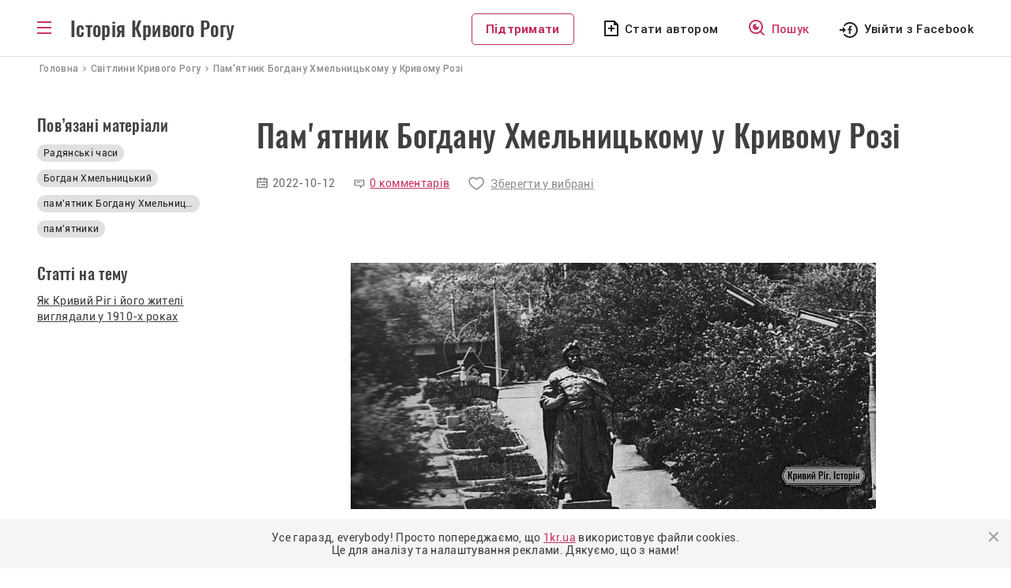

--- FILE ---
content_type: text/html; charset=UTF-8
request_url: https://history.1kr.ua/photo-gallery/584
body_size: 6741
content:
<!DOCTYPE html>
<html lang="uk-UA">
<head>
    <meta charset="UTF-8">
    <meta http-equiv="X-UA-Compatible" content="IE=edge">
    <meta name="viewport" content="width=device-width, initial-scale=1">
    <link rel="apple-touch-icon" sizes="180x180" href="//history.1kr.ua/favicons/favicon180.png">
    <link rel="icon" type="image/png" sizes="32x32" href="//history.1kr.ua/favicons/favicon32.png">
    <link rel="icon" type="image/png" sizes="16x16" href="//history.1kr.ua/favicons/favicon16.png">
    <link rel="icon" href="//history.1kr.ua/favicon48.ico" sizes="48x48">
        <title>Пам&#039;ятник Богдану Хмельницькому у Кривому Розі - Фото iсторія Кривого Рогу</title>
            <link rel="image_src" href="https://img.1kr.ua/history/647e170e/a15d25e1/126658_96e3cbefe9b8ef232d69217c3f9160e457cf3535224c0145f0fee6468311b53b1665577658.jpg">
        <meta property="og:image" content="https://img.1kr.ua/history/647e170e/a15d25e1/126658_96e3cbefe9b8ef232d69217c3f9160e457cf3535224c0145f0fee6468311b53b1665577658.jpg">
        <meta property="og:title" content="Пам&#039;ятник Богдану Хмельницькому у Кривому Розі - Фото iсторія Кривого Рогу">
    <script src='https://www.google.com/recaptcha/api.js'></script>
    <link rel="stylesheet" href="https://unpkg.com/leaflet@1.7.1/dist/leaflet.css" integrity="sha512-xodZBNTC5n17Xt2atTPuE1HxjVMSvLVW9ocqUKLsCC5CXdbqCmblAshOMAS6/keqq/sMZMZ19scR4PsZChSR7A==" crossorigin=""/>
    <script src="https://unpkg.com/leaflet@1.7.1/dist/leaflet.js" integrity="sha512-XQoYMqMTK8LvdxXYG3nZ448hOEQiglfqkJs1NOQV44cWnUrBc8PkAOcXy20w0vlaXaVUearIOBhiXZ5V3ynxwA==" crossorigin=""></script>
    <!-- Global site tag (gtag.js) - Google Analytics -->
<script async src="https://www.googletagmanager.com/gtag/js?id=G-BZ0EV168K2"></script>
<script>
    window.dataLayer = window.dataLayer || [];
    function gtag(){dataLayer.push(arguments);}
    gtag('js', new Date());

    gtag('config', 'G-BZ0EV168K2');

    gtag('consent', 'default', {
        'ad_storage': 'denied'
    });

    function consentGranted() {
        gtag('consent', 'update', {
            'ad_storage': 'granted'
        });
    }

    consentGranted();
</script>
<script async src="https://pagead2.googlesyndication.com/pagead/js/adsbygoogle.js?client=ca-pub-6142430079851209"
        crossorigin="anonymous"></script>    <meta name="csrf-param" content="_csrf--history-frontend">
<meta name="csrf-token" content="lYxhOQo_LzgSzYiQaWHcWUVZ_HVpnyG7PN47-zBp1HOlulJQclp9V1P9xtMiIOUJLzGVQBqsZP9MlVXDCCXjCQ==">

<link href="/assets/24cf32dc/css/bootstrap.css?v=1676456742" rel="stylesheet">
<link href="/assets/20740ce3/css/select2.min.css?v=1676456742" rel="stylesheet">
<link href="/assets/71e2ae16/css/select2-addl.min.css?v=1676456742" rel="stylesheet">
<link href="/assets/71e2ae16/css/select2-krajee.min.css?v=1676456742" rel="stylesheet">
<link href="/assets/86cee1a3/css/kv-widgets.min.css?v=1676456742" rel="stylesheet">
<link href="/css/slick.css?v=1617947177" rel="stylesheet">
<link href="/css/slick-theme.css?v=1617950109" rel="stylesheet">
<link href="/css/style.css?v=1715779354" rel="stylesheet">
<link href="/css/media.css?v=1693478102" rel="stylesheet"></head>
<body class="menu_bg">
<script>
    let Project = {
        baseUrl: 'https://history.1kr.ua',
        user: {
            id:  0        }

    };
</script>
<div class="wrapper">
    <div class="header-post">
        <header>
    <div class="container" style="position: relative;">
        <div class="box_logo">
            <div id="toggle-link" class="ic_menu bars"></div>
            <p class="text_logo"><a href="/">Історія Кривого Рогу</a></p>
        </div>
        <div class="box_top_menu nav-sub menu_main">
            <div class="box_top_menu__navigator">
                <a href="/navigation">Навігатор</a>
            </div>
            <ul class="box_top_menu__list">
                <li class="menu_last-articles"><a href="/articles-about-krivoy-rog">Останні статті</a></li>
                <li class="menu_pictures"><a href="/svitlini-of-krivoy-rog">Світлини</a></li>
                <li class="menu_videos"><a href="/video-of-krivoy-rog">Відео</a></li>
                <li class="menu_war fat"><a href="/war-stories">Російсько-українська війна</a></li>
                <li class="menu_idea fat"><a href="/life-stories">Історії з життя</a></li>
                <li class="menu_facts"><a href="/facts">Цікаві факти</a></li>
                <li class="menu_populars"><a href="/popular">Популярне</a></li>
                <li class="menu_discussed"><a href="/discuss">Обговорювані теми</a></li>
                <li class="menu_locations"><a href="/location">Локації</a></li>
                <li class="menu_newspapers"><a href="/journal-editions">Архів газет</a></li>
                <li class="menu_press"><a href="/press-reviews">Огляд преси</a></li>
                <li class="menu_about"><a href="/static/about">Про проект</a></li>
                <li class="menu_cooperation"><a href="/static/collaboration">Співпраця</a></li>
                <li class="menu_adveertisers"><a href="/static/advertiser">Рекламодавцям</a></li>
                <li class="menu_free"></li>
                                    <li class="menu_author"><a href="javascript:void(0);" id="author_mob">Стати автором</a></li>
                                <li><a class="btn_support" href="https://1kr.ua/ua/donate.html" rel="nofollow">Підтримати</a>
                </li>
            </ul>
        </div>
        <div class="block_left">
            <div class="box_author_search">
                <a class="btn_support disp_n_1200" href="https://1kr.ua/ua/donate.html" rel="nofollow">Підтримати</a>
                                    <a class="author author_n_1200" href="javascript:void(0);" id="author_menu">Стати автором</a>
                                <a class="search" href="/navigation"><span>Пошук</span></a>
            </div>
            <div class="box_login">
                                    <a class="login_facebook_header"
                       href="/auth/facebook?authclient=facebook"><span>Увійти з Facebook</span></a>
                            </div>
        </div>
    </div>
</header>
    </div>
        <nav class="crumbs" itemprop="breadcrumb" itemscope="" itemtype="">
    <span itemprop="itemListElement" itemscope="" itemtype="">
        <a href="/" itemtype="" itemprop="item"><span itemprop="name">Головна</span></a>
        <meta itemprop="position" content="1">
    </span>
        <span itemprop="itemListElement" itemscope="" itemtype="">
        <a href="/svitlini-of-krivoy-rog" itemtype="" itemprop="item"><span itemprop="name">Світлини Кривого Рогу</span></a>
        <meta itemprop="position" content="2">
    </span>
        <span class="current">Пам'ятник Богдану Хмельницькому у Кривому Розі</span>
    </nav>
    <div class="container">
        <div class="contant-main__articles block-post">
            <div class="wrapper-post wrapper-post_media wrapper-post_img">
                <h1>Пам'ятник Богдану Хмельницькому у Кривому Розі</h1>
                <div class="wrapper-post__info">
                    <p class="wrapper-post__info-date">2022-10-12</p>
                                        <a class="wrapper-post__info-comments" href="#commentBlock">
                        0 комментарів                    </a>
                                            <a class="wrapper-post__info-saved" href="javascript:void(0);" id="favorite">Зберегти у вибрані</a>
                                    </div>

                <div class="slider_post_img">
                    <div class="sl" id="post-slider_big">
                                                                                <div class="sl__slide">
                                <div class="item-photo-gallery-container">
                                    <a href="https://img.1kr.ua/history/647e170e/a15d25e1/1_312x665_126658_96e3cbefe9b8ef232d69217c3f9160e457cf3535224c0145f0fee6468311b53b1665577658.jpg" data-lightbox="slider_img"
                                       data-title="Картинка слайда Пам'ятник Богдану Хмельницькому у Кривому Розі">
                                        <img src="https://img.1kr.ua/history/647e170e/a15d25e1/1_312x665_126658_96e3cbefe9b8ef232d69217c3f9160e457cf3535224c0145f0fee6468311b53b1665577658.jpg"
                                             alt="Пам'ятник Богдану Хмельницькому у Кривому Розі">
                                    </a>
                                </div>
                                                            </div>
                                                                    </div>
                    <div class="sl2" id="post-slider_small">
                                                                    </div>
                </div>

                <div class="clearfix"></div>
                <div class="wrapper-post__text">
                    <p style="font-style: italic;">Богдану Хмельницькому встановили пам'ятник у місті, бо колись війська гетьмана проходили через хутір у Кривому Розі</p>
                    <p>У квітні 1648 року війська Хмельницького проходили через хутір Кривий Ріг. Напували своїх коней в ріці Саксагань, відпочивали у дубовому гаю. В урочищі Жовта Ріка гетьман розкинув свій табір. Майже місяць тут відбувалися бої з польськими військами. Перемога була на боці козаків.  Саме з цієї битви почалася визвольна війна.</p>

<p>Хутір Кривий Ріг переріс у величезне промислове місто, а робітниче селище Жовта Ріка було перейменовано у Жовті Води у трьохсоту річницю битви під проводом Богдана Хмельницького.<br>
Фото із фотоальбома "Кривий Ріг" видавництва "Мистецтво", місто Київ, 1971 рік</p>                                                                                <div class="error-feedback">Якщо Ви помітили помилку, виділіть необхідний текст і натисніть Ctrl + Enter, щоб повідомити про це редакцію.</div>
                </div>
                <div class="wrapper-post_bottom">
                    <div class="wrapper-post_add-comments">
                        <a href="#addCommentBlock" class="btn_add_comments"><span>Додати коментар</span></a>
                    </div>
                    <div class="wrapper-post_sharing">
                        <p>Поділитися у соц. мережах</p>
                        <ul>
                            <li><a class="sharing_facebook" href="https://www.facebook.com/sharer/sharer.php?u=https%3A%2F%2Fhistory.1kr.ua%2Fpublication%2F584"></a></li>
                            <li><a class="sharing_pinterest" href="http://pinterest.com/pin/create/link/?url=https%3A%2F%2Fhistory.1kr.ua%2Fpublication%2F584"></a></li>
                            <li><a class="sharing_telegram" href="tg://msg_url?url=https%3A%2F%2Fhistory.1kr.ua%2Fpublication%2F584&amp;text=%D0%9F%D0%B0%D0%BC%27%D1%8F%D1%82%D0%BD%D0%B8%D0%BA+%D0%91%D0%BE%D0%B3%D0%B4%D0%B0%D0%BD%D1%83+%D0%A5%D0%BC%D0%B5%D0%BB%D1%8C%D0%BD%D0%B8%D1%86%D1%8C%D0%BA%D0%BE%D0%BC%D1%83+%D1%83+%D0%9A%D1%80%D0%B8%D0%B2%D0%BE%D0%BC%D1%83+%D0%A0%D0%BE%D0%B7%D1%96+-+%D0%A4%D0%BE%D1%82%D0%BE+i%D1%81%D1%82%D0%BE%D1%80%D1%96%D1%8F+%D0%9A%D1%80%D0%B8%D0%B2%D0%BE%D0%B3%D0%BE+%D0%A0%D0%BE%D0%B3%D1%83"></a></li>
                        </ul>
                    </div>
                </div>
            </div>

                <div class="left-sidebar-post left-sidebar-post_interest">
                    <p class="last-articles__t1">Пов’язані матеріали</p>
                    <div class="last-articles__tags">
                                                    <a href="/navigation/search?tag=radyanski_chasi"
                               title="Радянські часи">
                                Радянські часи                            </a>
                                                                                        <a href="/navigation/search?tag=bogdan_hmelnickii" title="Богдан Хмельницький">Богдан Хмельницький</a>            <a href="/navigation/search?tag=pamyatnik_bogdany_hmelnickomy" title="пам&#039;ятник Богдану Хмельницькому">пам'ятник Богдану Хмельницькому</a>            <a href="/navigation/search?tag=pamyatniki" title="пам&#039;ятники">пам'ятники</a>                                                </div>
                    <div class="left-sidebar-post_box2">
        <div class="left-sidebar-post__block2">
        <h2 class="last-articles__t1">Статті на тему</h2>
        <div class="left-sidebar-post__block2-link">
                            <h3><a href="/publication/735">Як Кривий Ріг і його жителі виглядали у 1910-х роках</a></h3>
                    </div>
    </div>
        </div>
                </div>
                <div class="clearfix"></div>

        </div>
            </div>
    <div class="contant-main__photo contant-main__comm" id="commentBlock">
        <div class="container">
            <div class="photo-last block-post">
                <div class="last-articles left-sidebar-post_comm">
                    <p class="last-articles__t1 last-articles__t1-comm">Коментарі до світлини</p>

                    <p class="last-articles__t2 block-post_comm">
                                                    Немає комментарів
                                            </p>
                    <p class="last-articles__line"></p>
                    <a href="#addCommentBlock" class="last-articles__all ">Додати коментар</a>
                </div>
                <div class="block-post__comments" id="commentContainer">
                                            <p class="comm_login">Комментування доступне тільки для <a id="comment_for_auth_user" href="javascript:void(0);">авторизованих</a>користувачів</p>
                                        <div id="w0" class="list-view"></div>                                        <div class="block-post__add-comment" id="addCommentBlock">
                                            </div>
                </div>

            </div>
        </div>
    </div>
    <div class="block-post_box_m">
        <div class="container">
            <div class="photo-last block-post">
                <div class="left-sidebar-post left-sidebar-post_interest">
                    <p class="last-articles__t1 last-articles__t1-comm">Вас може зацікавити</p>
                    <div class="interested_media">
                        <p class="last-articles__line"></p>
                        <a href="/articles-about-krivoy-rog" class="last-articles__all ">Показати усі</a>
                    </div>
                </div>
                <div class="block-post__interest block-post__interest_all">
                    <div class="post__interest-media">
                                                                                <div class="block_images__box">
                                <a href="/photo-gallery/666">
                                    <img src="https://img.1kr.ua/history/13792798/5648758c/1_273x290_128118_0e0f1d4d23476209c798d577aeb8f1ec92d6b2aa7bfce40e5443ba9e2df4e65f1675449227.jpg"
                                         alt="Кінотеатр «Зірка»"/>
                                    <div class="block_images__box2">
                                        <p>Кінотеатр «Зірка»</p>
                                    </div>
                                </a>
                            </div>
                                                                                <div class="block_images__box">
                                <a href="/photo-gallery/1022">
                                    <img src="https://img.1kr.ua/history/8d1db23b/c82ce02f/1_273x290_132445_5fe1118956ded5d8b4edd1c9786bc14f4faf511e4fe9ef2c9e22016336f2622b1716753463.jpg"
                                         alt="Світлина з альбому рудника Колачевського"/>
                                    <div class="block_images__box2">
                                        <p>Світлина з альбому рудника Колачевського</p>
                                    </div>
                                </a>
                            </div>
                                                                                <div class="block_images__box">
                                <a href="/photo-gallery/1336">
                                    <img src="https://img.1kr.ua/history/fa1a82ad/b69d9c92/1_273x290_133703_4484b7538081701e7c5d01d2a283ae98b6491d9993b22c1cff1234943333594f1755944410.jpg"
                                         alt="Криворіжжя на карті 1939 року"/>
                                    <div class="block_images__box2">
                                        <p>Криворіжжя на карті 1939 року</p>
                                    </div>
                                </a>
                            </div>
                                            </div>
                </div>
            </div>
        </div>
    </div>
</div>
<div class="wrapper-footer">
    <footer class="footer">
        <div class="footer__block-title">
            <p class="footer__title">Історія Кривого Рогу</p>
            <p class="footer__copy">&copy; history.1kr.ua 2026р.</p>
        </div>
        <a class="footer__navigator" href="/navigation">Навігатор</a>
        <div class="clearfix"></div>
        <div class="list_footer">
            <div class="footer__menu footer__menu_r">
                <ul>
                    <li><a href="/articles-about-krivoy-rog">Останні статті</a></li>
                    <li><a href="/svitlini-of-krivoy-rog">Світлини</a></li>
                    <li><a href="/video-of-krivoy-rog">Відео</a></li>
                    <li><a href="/popular">Популярне</a></li>
                </ul>
            </div>
            <div class="footer__menu footer__menu_r">
                <ul>
                    <li><a href="/discuss">Обговорювані теми</a></li>
                    <li><a href="/life-stories">Історії з життя</a></li>
                    <li><a href="/location">Локації</a></li>
                    <li><a href="/authors">Автори</a></li>
                </ul>
            </div>
            <div class="footer__menu">
                <ul>
                    <li><a href="/static/about">Про проект</a></li>
                    <li><a href="/static/collaboration">Співпраця</a></li>
                    <li><a href="/static/advertiser">Рекламодавцям</a></li>
                </ul>
            </div>
        </div>
        <div class="footer__email">
            <div>
                <p>E-mail</p>
                <a class="footer__btn-email" href="/cdn-cgi/l/email-protection#bfd7d6cccbd0cdc6ff8ed4cd91cade"><span class="__cf_email__" data-cfemail="b9d1d0cacdd6cbc0f988d2cb97ccd8">[email&#160;protected]</span></a>
            </div>
            <div>
                                    <a class="footer__btn-author" href="javascript:void(0);" id="author_footer">Стати автором</a>
                            </div>
        </div>
    </footer>
    <div class="wrapper-footer-social">
        <div class="footer-social">
            <p>Приєднуйтеся до нас у соцмережах:</p>
            <a class="footer_facebook" href="https://www.facebook.com/1KR.UA" target="_blank" rel="noopener noreferrer nofollow"></a>
            <a class="footer_instagram" href="https://www.instagram.com/1kr_ua/" target="_blank" rel="noopener noreferrer nofollow"></a>
            <a class="footer_pinterest" href="https://www.pinterest.com/1kr_ua/_created/" target="_blank" rel="noopener noreferrer nofollow"></a>
            <a class="footer_telegram" href="#"></a>
        </div>
    </div>
</div>
    <div class="overlay"></div>
    <div class="modal modal_login" id="modal_login">
        <div class="modal_wrapper">
            <div class="modal_close"></div>
            <div class="modal_body">
                <p class="modal_title">Увійти до облікового запису <br> на порталі</p>
                <p class="modal_politics">Пам’ятайте, що ввічливість — одна з ознак розумної людини. <br> Поважайте
                    інших
                    користувачів та&nbsp;дотримуйтесь <a href="/static/portal-rules" target="_blank">Правил
                        порталу.</a><br>
                    Також користуючись сайтом Ви погоджуєтесь із&nbsp;<a href="/static/privacy"
                                                                         target="_blank">Політикою&nbsp;Конфіденціальності.</a>
                </p>
                <div class="modal_social">
                    <a href="/auth/facebook?authclient=facebook"
                       class="modal_login_facebook">Увійти через Facebook</a>
                </div>
            </div>
        </div>
    </div>
    <div class="modal modal_info" id="modal_info">
        <div class="modal_wrapper">
            <div class="modal_close"></div>
            <div class="modal_body">
                <p class="modal_title" id="modal_info_title"></p>
                <p class="modal_politics" id="modal_info_body"></p>
                <div class="form_all form_info">
                    <div class="form-group required">
                        <label class="control-label">Опишіть суть проблеми</label>
                        <textarea class="form-control" name="name" value="" id="descriptionErrorTextarea"></textarea>
                        <p class="help-block help-block-error">Необхідно заповнити</p>
                    </div>
                    <div class="form-group">
                        <button id="sendError" type="button" class="btn btn-primary" name="signup-button">Отправить</button>
                    </div>
                </div>
            </div>
        </div>
    </div>
    <div class="modal modal_login" id="modal_alert">
        <div class="modal_wrapper">
            <div class="modal_close"></div>
            <div class="modal_body">
                <h3 id="modal_alert_title"></h3>
                <p class="modal_politics" id="modal_alert_text"></p>
            </div>
        </div>
    </div>
<noindex>
    <div class="cookies-box" style="display: none">
        <p>
            Усе гаразд, everybody! Просто попереджаємо, що <a href="//1kr.ua">1kr.ua</a> використовує файли cookies.<br>
            Це для аналізу та налаштування реклами. Дякуємо, що з нами!
        </p>
        <div class="cookies-btn"></div>
    </div>
</noindex><script data-cfasync="false" src="/cdn-cgi/scripts/5c5dd728/cloudflare-static/email-decode.min.js"></script><script src="/assets/9b70eb0b/jquery.js?v=1676456742"></script>
<script src="/assets/e36b6873/yii.js?v=1676456742"></script>
<script src="/assets/20740ce3/js/select2.full.min.js?v=1676456742"></script>
<script src="/assets/71e2ae16/js/select2-krajee.min.js?v=1676456742"></script>
<script src="/assets/86cee1a3/js/kv-widgets.min.js?v=1676456742"></script>
<script src="/js/slick/slick.min.js?v=1626792319"></script>
<script src="/js/app/main.js?v=1668600914"></script>
<script src="/js/app/common.js?v=1677252614"></script>
<script src="/js/jquery-libs/jquery.cookie.js?v=1432740968"></script>
<script src="/js/lightbox/lightbox.min.js?v=1626792319"></script><script>(function(){function c(){var b=a.contentDocument||a.contentWindow.document;if(b){var d=b.createElement('script');d.innerHTML="window.__CF$cv$params={r:'9c5e1034ef0e98f1',t:'MTc2OTc0NTYzNg=='};var a=document.createElement('script');a.src='/cdn-cgi/challenge-platform/scripts/jsd/main.js';document.getElementsByTagName('head')[0].appendChild(a);";b.getElementsByTagName('head')[0].appendChild(d)}}if(document.body){var a=document.createElement('iframe');a.height=1;a.width=1;a.style.position='absolute';a.style.top=0;a.style.left=0;a.style.border='none';a.style.visibility='hidden';document.body.appendChild(a);if('loading'!==document.readyState)c();else if(window.addEventListener)document.addEventListener('DOMContentLoaded',c);else{var e=document.onreadystatechange||function(){};document.onreadystatechange=function(b){e(b);'loading'!==document.readyState&&(document.onreadystatechange=e,c())}}}})();</script></body>
</html>


--- FILE ---
content_type: text/html; charset=utf-8
request_url: https://www.google.com/recaptcha/api2/aframe
body_size: -129
content:
<!DOCTYPE HTML><html><head><meta http-equiv="content-type" content="text/html; charset=UTF-8"></head><body><script nonce="2KHVoUFVp0ecS46Ywq-cWA">/** Anti-fraud and anti-abuse applications only. See google.com/recaptcha */ try{var clients={'sodar':'https://pagead2.googlesyndication.com/pagead/sodar?'};window.addEventListener("message",function(a){try{if(a.source===window.parent){var b=JSON.parse(a.data);var c=clients[b['id']];if(c){var d=document.createElement('img');d.src=c+b['params']+'&rc='+(localStorage.getItem("rc::a")?sessionStorage.getItem("rc::b"):"");window.document.body.appendChild(d);sessionStorage.setItem("rc::e",parseInt(sessionStorage.getItem("rc::e")||0)+1);localStorage.setItem("rc::h",'1769745641388');}}}catch(b){}});window.parent.postMessage("_grecaptcha_ready", "*");}catch(b){}</script></body></html>

--- FILE ---
content_type: application/javascript
request_url: https://history.1kr.ua/js/app/main.js?v=1668600914
body_size: 665
content:
$(function () {
	//menu
	$('#toggle-link').click(function (event) {
		$('.menu_main').toggle();
	});
	$(document).click(function (event) {
		if ($(event.target).closest('.menu_main').length == 0 && $(event.target).attr('id') != 'toggle-link') {
			$('.menu_main').hide();
		}
	});

	//show-hide profile menu
	let $profileMenuPopup = $("#profileMenuPopup");
	let $profileMenu = $('#profileMenu');
	$(document).mouseup(function (e) {
		if ($profileMenuPopup.has(e.target).length === 0) {
			if ($profileMenuPopup.hasClass('hide')) {
				if ($profileMenu.has(e.target).length > 0 || e.target.id == "profileMenu") {
					$profileMenuPopup.removeClass('hide')
				}
			} else {
				$profileMenuPopup.addClass('hide');
			}
		}
	});

	$('#block_place_info_close').click(function () {
		$('#block_place_info').hide();
	});

	//init slider for main page
	$('#main-slider').slick({
		autoplay: false,
		autoplaySpeed: 2000,
		arrows: true,
		dots: false,
		slidesToShow: 4,
		slidesToScroll: 1,
		responsive: [{
			breakpoint: 1200,
			settings: {
				slidesToShow: 3,
				adaptiveHeight: true,
			}
		},
			{
				breakpoint: 768,
				settings: {
					slidesToShow: 2,
					adaptiveHeight: true,
				}
			},
			{
				breakpoint: 560,
				settings: {
					slidesToShow: 1,
					adaptiveHeight: true,
				}
			}
		],

	});

	//init slider for tag-search page
	$("#search-slider").slick({
		slidesToShow: 5,
		arrows: true,
		adaptiveHeight: true,
		responsive: [{
			breakpoint: 1200,
			settings: {
				slidesToShow: 3,
				adaptiveHeight: true,
			}
		},
			{
				breakpoint: 780,
				settings: {
					slidesToShow: 2,
					adaptiveHeight: true,
				}
			},
			{
				breakpoint: 560,
				settings: {
					slidesToShow: 1,
					adaptiveHeight: true,
				}
			}
		],
	});

	//init slider for post-img page
	$('#post-slider_big').slick({
		cssEase: 'ease-in',
		asNavFor: '.sl2',
		autoplay: false,
		slidesToShow: 1,
		autoplaySpeed: 2000,
		focusOnSelect: true,
		arrows: true
	});

	$('#post-slider_small').slick({
		dots: false,
		slidesToShow: 6,
		asNavFor: '.sl',
		focusOnSelect: true,
		autoSlidesToShow: true,
		variableWidth: true,
		arrows: true,
		responsive: [
			{
				breakpoint: 1260,
				settings: {
					slidesToShow: 4
				}
			},
			{
				breakpoint: 1100,
				settings: {
					slidesToShow: 4
				}
			},
			{
				breakpoint: 960,
				settings: {
					slidesToShow: 4
				}
			},
			{
				breakpoint: 800,
				settings: {
					slidesToShow: 4
				}
			},
			{
				breakpoint: 640,
				settings: {
					slidesToShow: 4
				}
			},
			{
				breakpoint: 480,
				settings: {
					dots: false,
					slidesToShow: 3,
					centerMode: false
				}
			}
		]
	});

	var $grid = $('.grid-near').imagesLoaded( function() {
		// init Masonry after all images have loaded
		$grid.masonry({
			// options...
			itemSelector: '.grid-item',
			//columnWidth: 290,
			gutter: 10,
			percentPosition: true
		});
	});

	if (window.innerWidth <= 763) {
		var $grid_img = $('.grid_img').imagesLoaded(function () {
			// init Masonry after all images have loaded
			$grid_img.masonry({
				// options...
				itemSelector: '.grid_img-item',
				//columnWidth: 290,
				gutter: 12,
				percentPosition: true,
				/*stamp: ".photo__box_w_first"*/
				/*horizontalOrder: true*/
			});
		});
	}

	let $grid2 = $('.grid').imagesLoaded(function () {
		// init Masonry after all images have loaded
		$grid2.masonry({
			// options...
			itemSelector: '.grid-item',
			//columnWidth: 290,
			gutter: 35,
			percentPosition: true
		});
	});

	$(".btn_look_more").click(function() {
		$(this).addClass("non");
		$(".form_location__input").fadeIn(400);
		$('.btn_search_loc').addClass('active');
	});
});

--- FILE ---
content_type: image/svg+xml
request_url: https://history.1kr.ua/img/icons/ic_facebook2.svg
body_size: 178
content:
<svg width="20" height="20" viewBox="0 0 20 20" fill="none" xmlns="http://www.w3.org/2000/svg">
<path d="M11 17.9382C13.0173 17.6816 14.8611 16.6664 16.1568 15.099C17.4525 13.5317 18.1027 11.5298 17.9754 9.50022C17.848 7.47065 16.9527 5.56573 15.4713 4.17262C13.9898 2.77952 12.0336 2.00276 10 2.00024C7.96396 1.99873 6.00395 2.77358 4.51934 4.16692C3.03473 5.56026 2.13724 7.46724 2.00974 9.49928C1.88225 11.5313 2.53434 13.5355 3.83314 15.1035C5.13195 16.6715 6.97974 17.6853 9 17.9382V12.0002H7V10.0002H9V8.34624C9 7.00924 9.14 6.52424 9.4 6.03524C9.65611 5.55143 10.052 5.15593 10.536 4.90024C10.918 4.69524 11.393 4.57224 12.223 4.51924C12.552 4.49824 12.978 4.52424 13.501 4.59924V6.49924H13C12.083 6.49924 11.704 6.54224 11.478 6.66324C11.3431 6.7326 11.2334 6.84239 11.164 6.97724C11.044 7.20324 11 7.42724 11 8.34524V10.0002H13.5L13 12.0002H11V17.9382ZM10 20.0002C4.477 20.0002 0 15.5232 0 10.0002C0 4.47724 4.477 0.000244141 10 0.000244141C15.523 0.000244141 20 4.47724 20 10.0002C20 15.5232 15.523 20.0002 10 20.0002Z" fill="#616161"/>
</svg>


--- FILE ---
content_type: image/svg+xml
request_url: https://history.1kr.ua/img/icons/ic_add_article.svg
body_size: -81
content:
<svg width="18" height="20" viewBox="0 0 18 20" fill="none" xmlns="http://www.w3.org/2000/svg">
<path d="M12 2H2V18H16V6H12V2ZM0 0.992C0 0.444 0.447 0 0.999 0H13L18 5V18.993C18.0009 19.1243 17.976 19.2545 17.9266 19.3762C17.8772 19.4979 17.8043 19.6087 17.7121 19.7022C17.6199 19.7957 17.5101 19.8701 17.3892 19.9212C17.2682 19.9723 17.1383 19.9991 17.007 20H0.993C0.730378 19.9982 0.479017 19.8931 0.293218 19.7075C0.107418 19.5219 0.00209465 19.2706 0 19.008V0.992ZM8 9V6H10V9H13V11H10V14H8V11H5V9H8Z" fill="#212121"/>
</svg>


--- FILE ---
content_type: application/javascript
request_url: https://history.1kr.ua/js/lightbox/lightbox.min.js?v=1626792319
body_size: 2125
content:
!function (t, i){"function"==typeof define && define.amd ? define(["jquery"], i) : "object"==typeof exports ? module.exports=i(require("jquery")) : t.lightbox=i(t.jQuery)}(this, function (t){function i(i){this.album=[], this.currentImageIndex=void 0, this.init(), this.options=t.extend({}, this.constructor.defaults), this.option(i)}return i.defaults={albumLabel: "Изображение %1 из %2",alwaysShowNavOnTouchDevices: !1,fadeDuration: 300,fitImagesInViewport: !0,positionFromTop: 50,resizeDuration: 300,showImageNumberLabel: !0,wrapAround: !1,disableScrolling: !1}, i.prototype.option=function (i){t.extend(this.options, i)}, i.prototype.imageCountLabel=function (t, i){return this.options.albumLabel.replace(/%1/g, t).replace(/%2/g, i)}, i.prototype.init=function (){this.enable(), this.build()}, i.prototype.enable=function (){var i=this;t("body").on("click", "a[rel^=lightbox], area[rel^=lightbox], a[data-lightbox], area[data-lightbox]", function (e){return i.start(t(e.currentTarget)), !1})}, i.prototype.build=function (){var i=this;t('<div id="lightboxOverlay" class="lightboxOverlay"></div><div id="lightbox" class="lightbox"><div class="lb-dataContainer"><div class="lb-closeContainer"><a class="lb-close"></a></div></div><div class="lb-outerContainer"><div class="lb-container"><img class="lb-image" src="[data-uri]"/><div class="lb-nav"><a class="lb-prev" href="" ></a><a class="lb-next" href="" ></a></div><div class="lb-loader"><a class="lb-cancel"></a></div></div></div></div>').appendTo(t("body")), this.$lightbox=t("#lightbox"), this.$overlay=t("#lightboxOverlay"), this.$outerContainer=this.$lightbox.find(".lb-outerContainer"), this.$container=this.$lightbox.find(".lb-container"), this.containerTopPadding=parseInt(this.$container.css("padding-top"), 10), this.containerRightPadding=parseInt(this.$container.css("padding-right"), 10), this.containerBottomPadding=parseInt(this.$container.css("padding-bottom"), 10), this.containerLeftPadding=parseInt(this.$container.css("padding-left"), 10), this.$overlay.hide().on("click", function (){return i.end(), !1}), this.$lightbox.hide().on("click", function (e){return "lightbox"===t(e.target).attr("id") && i.end(), !1}), this.$outerContainer.on("click", function (e){return "lightbox"===t(e.target).attr("id") && i.end(), !1}), this.$lightbox.find(".lb-prev").on("click", function (){return 0===i.currentImageIndex ? i.changeImage(i.album.length - 1) : i.changeImage(i.currentImageIndex - 1), !1}), this.$lightbox.find(".lb-next").on("click", function (){return i.currentImageIndex===i.album.length - 1 ? i.changeImage(0) : i.changeImage(i.currentImageIndex + 1), !1}), this.$lightbox.find(".lb-loader, .lb-close").on("click", function (){return i.end(), !1})}, i.prototype.start=function (i){function e(t){n.album.push({link: t.attr("href"), title: t.attr("data-title") || t.attr("title")})}var n=this, a=t(window);a.on("resize", t.proxy(this.sizeOverlay, this)), t("select, object, embed").css({visibility: "hidden"}), this.sizeOverlay(), this.album=[];var o, r=0, s=i.attr("data-lightbox");if (s){o=t(i.prop("tagName") + '[data-lightbox="' + s + '"]');for (var h=0; h < o.length; h=++h) e(t(o[h])), o[h]===i[0] && (r=h)}else if ("lightbox"===i.attr("rel")) e(i); else{o=t(i.prop("tagName") + '[rel="' + i.attr("rel") + '"]');for (var l=0; l < o.length; l=++l) e(t(o[l])), o[l]===i[0] && (r=l)}var d=a.scrollTop() + this.options.positionFromTop, p=a.scrollLeft();this.$lightbox.css({top: d + "px",left: p + "px"}).fadeIn(this.options.fadeDuration), this.options.disableScrolling && t("body").addClass("lb-disable-scrolling"), this.changeImage(r)}, i.prototype.changeImage=function (i){var e=this;this.disableKeyboardNav();var n=this.$lightbox.find(".lb-image");this.$overlay.fadeIn(this.options.fadeDuration), t(".lb-loader").fadeIn("slow"), this.$lightbox.find(".lb-image, .lb-nav, .lb-prev, .lb-next, .lb-dataContainer, .lb-numbers, .lb-caption").hide(), this.$outerContainer.addClass("animating");var a=new Image;a.onload=function (){var o, r, s, h, l, d, p;n.attr("src", e.album[i].link), o=t(a), n.width(a.width), n.height(a.height), e.options.fitImagesInViewport && (p=t(window).width(), d=t(window).height(), l=p - e.containerLeftPadding - e.containerRightPadding - 20, h=d - e.containerTopPadding - e.containerBottomPadding - 120, e.options.maxWidth && e.options.maxWidth < l && (l=e.options.maxWidth), e.options.maxHeight && e.options.maxHeight < l && (h=e.options.maxHeight), (a.width > l || a.height > h) && (a.width / l > a.height / h ? (s=l, r=parseInt(a.height / (a.width / s), 10), n.width(s), n.height(r)) : (r=h, s=parseInt(a.width / (a.height / r), 10), n.width(s), n.height(r)))), e.sizeContainer(n.width(), n.height())}, a.src=this.album[i].link, this.currentImageIndex=i}, i.prototype.sizeOverlay=function (){this.$overlay.width(t(document).width()).height(t(document).height())}, i.prototype.sizeContainer=function (t, i){function e(){n.$lightbox.find(".lb-dataContainer").width(r), n.$lightbox.find(".lb-prevLink").height(s), n.$lightbox.find(".lb-nextLink").height(s), n.showImage()}var n=this, a=this.$outerContainer.outerWidth(), o=this.$outerContainer.outerHeight(),r=t + this.containerLeftPadding + this.containerRightPadding,s=i + this.containerTopPadding + this.containerBottomPadding;a !==r || o !==s ? this.$outerContainer.animate({width: r,height: s}, this.options.resizeDuration, "swing", function (){e()}) : e()}, i.prototype.showImage=function (){this.$lightbox.find(".lb-loader").stop(!0).hide(), this.$lightbox.find(".lb-image").fadeIn("slow"), this.updateNav(), this.updateDetails(), this.preloadNeighboringImages(), this.enableKeyboardNav()}, i.prototype.updateNav=function (){var t=!1;try{document.createEvent("TouchEvent"), t=this.options.alwaysShowNavOnTouchDevices ? !0 : !1}catch (i){}this.$lightbox.find(".lb-nav").show(), this.album.length > 1 && (this.options.wrapAround ? (t && this.$lightbox.find(".lb-prev, .lb-next").css("opacity", "1"), this.$lightbox.find(".lb-prev, .lb-next").show()) : (this.currentImageIndex > 0 && (this.$lightbox.find(".lb-prev").show(), t && this.$lightbox.find(".lb-prev").css("opacity", "1")), this.currentImageIndex < this.album.length - 1 && (this.$lightbox.find(".lb-next").show(), t && this.$lightbox.find(".lb-next").css("opacity", "1"))))}, i.prototype.updateDetails=function (){var i=this;if ("undefined" !=typeof this.album[this.currentImageIndex].title && "" !==this.album[this.currentImageIndex].title && this.$lightbox.find(".lb-caption").html(this.album[this.currentImageIndex].title).fadeIn("fast").find("a").on("click", function (i){void 0 !==t(this).attr("target") ? window.open(t(this).attr("href"), t(this).attr("target")) : location.href=t(this).attr("href")}), this.album.length > 1 && this.options.showImageNumberLabel){var e=this.imageCountLabel(this.currentImageIndex + 1, this.album.length);this.$lightbox.find(".lb-number").text(e).fadeIn("fast")}else this.$lightbox.find(".lb-number").hide();this.$outerContainer.removeClass("animating"), this.$lightbox.find(".lb-dataContainer").fadeIn(this.options.resizeDuration, function (){return i.sizeOverlay()})}, i.prototype.preloadNeighboringImages=function (){if (this.album.length > this.currentImageIndex + 1){var t=new Image;t.src=this.album[this.currentImageIndex + 1].link}if (this.currentImageIndex > 0){var i=new Image;i.src=this.album[this.currentImageIndex - 1].link}}, i.prototype.enableKeyboardNav=function (){t(document).on("keyup.keyboard", t.proxy(this.keyboardAction, this))}, i.prototype.disableKeyboardNav=function (){t(document).off(".keyboard")}, i.prototype.keyboardAction=function (t){var i=27, e=37, n=39, a=t.keyCode, o=String.fromCharCode(a).toLowerCase();a===i || o.match(/x|o|c/) ? this.end() : "p"===o || a===e ? 0 !==this.currentImageIndex ? this.changeImage(this.currentImageIndex - 1) : this.options.wrapAround && this.album.length > 1 && this.changeImage(this.album.length - 1) : ("n"===o || a===n) && (this.currentImageIndex !==this.album.length - 1 ? this.changeImage(this.currentImageIndex + 1) : this.options.wrapAround && this.album.length > 1 && this.changeImage(0))}, i.prototype.end=function (){this.disableKeyboardNav(), t(window).off("resize", this.sizeOverlay), this.$lightbox.fadeOut(this.options.fadeDuration), this.$overlay.fadeOut(this.options.fadeDuration), t("select, object, embed").css({visibility: "visible"}), this.options.disableScrolling && t("body").removeClass("lb-disable-scrolling")}, new i});

--- FILE ---
content_type: image/svg+xml
request_url: https://history.1kr.ua/img/icons/ic_search_red.svg
body_size: 253
content:
<svg width="21" height="21" viewBox="0 0 21 21" fill="none" xmlns="http://www.w3.org/2000/svg">
<path d="M16.031 14.617L20.314 18.899L18.899 20.314L14.617 16.031C13.0237 17.3082 11.042 18.0029 9 18C4.032 18 0 13.968 0 9C0 4.032 4.032 0 9 0C13.968 0 18 4.032 18 9C18.0029 11.042 17.3082 13.0237 16.031 14.617ZM14.025 13.875C15.2941 12.5699 16.0029 10.8204 16 9C16 5.132 12.867 2 9 2C5.132 2 2 5.132 2 9C2 12.867 5.132 16 9 16C10.8204 16.0029 12.5699 15.2941 13.875 14.025L14.025 13.875ZM10.178 5.176C9.88313 5.3092 9.62498 5.51195 9.42569 5.76686C9.22641 6.02176 9.09195 6.32121 9.03384 6.63951C8.97574 6.95781 8.99573 7.28546 9.09209 7.59433C9.18846 7.90321 9.35832 8.18409 9.58712 8.41288C9.81591 8.64168 10.0968 8.81154 10.4057 8.90791C10.7145 9.00427 11.0422 9.02426 11.3605 8.96616C11.6788 8.90805 11.9782 8.77359 12.2331 8.57431C12.4881 8.37502 12.6908 8.11687 12.824 7.822C13.0868 8.67562 13.0563 9.59265 12.7375 10.427C12.4186 11.2613 11.8297 11.9648 11.0646 12.4256C10.2994 12.8864 9.40208 13.0778 8.51552 12.9694C7.62896 12.8609 6.8042 12.4589 6.17264 11.8274C5.54108 11.1958 5.13906 10.371 5.03064 9.48448C4.92223 8.59792 5.11365 7.70058 5.5744 6.93544C6.03516 6.1703 6.73875 5.58138 7.57305 5.26252C8.40735 4.94366 9.32438 4.9132 10.178 5.176Z" fill="#C73567"/>
</svg>
